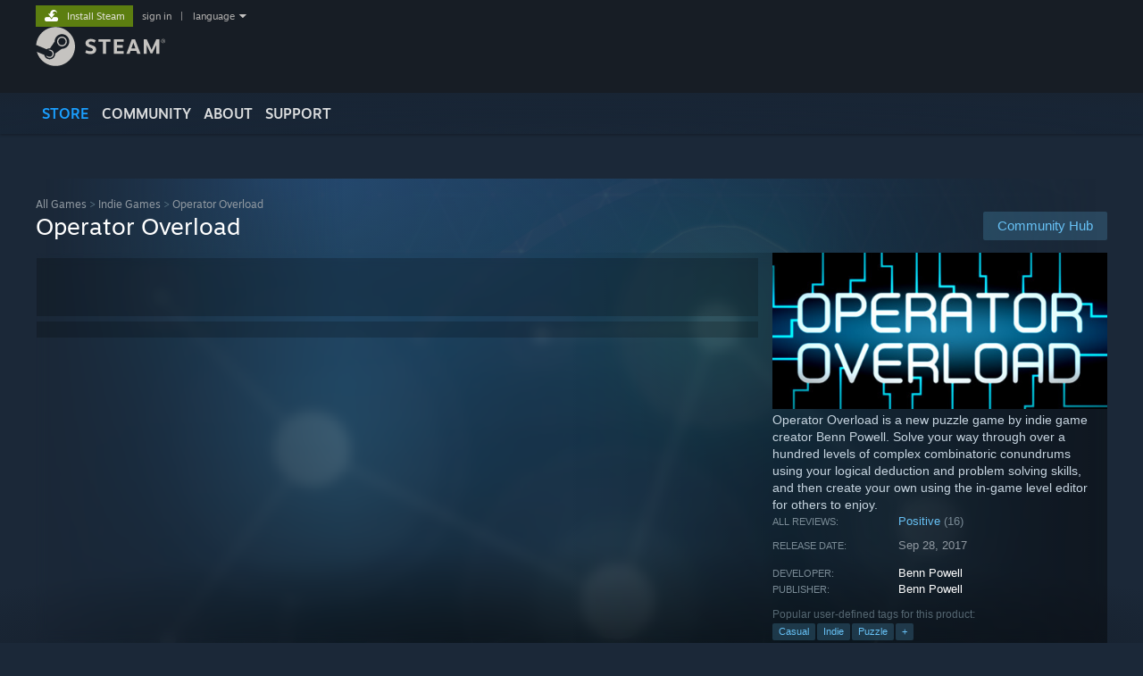

--- FILE ---
content_type: text/javascript;charset=UTF-8
request_url: https://store.fastly.steamstatic.com/public/javascript/applications/store/manifest.js?v=sVv6faGNkmJA&l=english&_cdn=fastly
body_size: 10401
content:











/**** (c) Valve Corporation. Use is governed by the terms of the Steam Subscriber Agreement http://store.steampowered.com/subscriber_agreement/. 
****/
var CLSTAMP="10381205";(()=>{"use strict";var e,a,c,d,n,s={},f={};function b(e){var a=f[e];if(void 0!==a)return a.exports;var c=f[e]={id:e,loaded:!1,exports:{}};return s[e].call(c.exports,c,c.exports,b),c.loaded=!0,c.exports}b.m=s,b.amdO={},e=[],b.O=(a,c,d,n)=>{if(!c){var s=1/0;for(i=0;i<e.length;i++){for(var[c,d,n]=e[i],f=!0,o=0;o<c.length;o++)(!1&n||s>=n)&&Object.keys(b.O).every((e=>b.O[e](c[o])))?c.splice(o--,1):(f=!1,n<s&&(s=n));if(f){e.splice(i--,1);var r=d();void 0!==r&&(a=r)}}return a}n=n||0;for(var i=e.length;i>0&&e[i-1][2]>n;i--)e[i]=e[i-1];e[i]=[c,d,n]},b.n=e=>{var a=e&&e.__esModule?()=>e.default:()=>e;return b.d(a,{a}),a},c=Object.getPrototypeOf?e=>Object.getPrototypeOf(e):e=>e.__proto__,b.t=function(e,d){if(1&d&&(e=this(e)),8&d)return e;if("object"==typeof e&&e){if(4&d&&e.__esModule)return e;if(16&d&&"function"==typeof e.then)return e}var n=Object.create(null);b.r(n);var s={};a=a||[null,c({}),c([]),c(c)];for(var f=2&d&&e;"object"==typeof f&&!~a.indexOf(f);f=c(f))Object.getOwnPropertyNames(f).forEach((a=>s[a]=()=>e[a]));return s.default=()=>e,b.d(n,s),n},b.d=(e,a)=>{for(var c in a)b.o(a,c)&&!b.o(e,c)&&Object.defineProperty(e,c,{enumerable:!0,get:a[c]})},b.f={},b.e=e=>Promise.all(Object.keys(b.f).reduce(((a,c)=>(b.f[c](e,a),a)),[])),b.u=e=>"javascript/applications/store/"+({30:"creatoreditadmin",67:"main_czech-json",144:"marketing_japanese-json",177:"chunk~d9878349a",209:"shoppingcart_ukrainian-json",311:"shoppingcart_english-json",351:"chunk~9ae32c451",385:"chunk~512672cf3",407:"marketing_indonesian-json",414:"sales_polish-json",423:"shoppingcart_spanish-json",445:"accessibility",478:"marketing_danish-json",494:"sales_hungarian-json",516:"loyalty_russian-json",539:"main_finnish-json",576:"libraries~3ee10b9cb",614:"marketing_hungarian-json",651:"loyalty_thai-json",716:"curatorreviewlistlanding",809:"marketing_thai-json",875:"chunk~93f98b3b1",934:"sales_danish-json",970:"eventadmin",976:"greenenvelope",1048:"sales_japanese-json",1065:"marketing_brazilian-json",1192:"shoppingcart_japanese-json",1216:"loyalty_danish-json",1225:"shared_swedish-json",1227:"sales_greek-json",1337:"main_japanese-json",1347:"shoppingcart_arabic-json",1351:"sales_turkish-json",1369:"main_vietnamese-json",1396:"sales_sc_schinese-json",1398:"shoppingcart_swedish-json",1402:"creatorsocialdisplay",1449:"shared_bulgarian-json",1531:"shared_italian-json",1543:"sales_spanish-json",1559:"shoppingcart_turkish-json",1606:"main_brazilian-json",1838:"loyalty_vietnamese-json",1853:"loyalty_schinese-json",1973:"shared_japanese-json",1998:"loyalty_romanian-json",2095:"shoppingcart_italian-json",2184:"shoppingcart_koreana-json",2206:"sales_russian-json",2209:"shoppingcart_thai-json",2218:"main_arabic-json",2256:"shared_english-json",2287:"chunk~74c31891e",2320:"shared_norwegian-json",2414:"steamcharts",2435:"shared_latam-json",2469:"storebundles",2484:"shoppingcart_romanian-json",2500:"main_spanish-json",2543:"main_latam-json",2568:"shoppingcart_tchinese-json",2575:"loyalty_ukrainian-json",2632:"shared_spanish-json",2634:"accountpreferences",2702:"main_french-json",2708:"main_italian-json",2726:"marketing_polish-json",2749:"shared_romanian-json",2753:"shoppingcart_german-json",2842:"sales_portuguese-json",2855:"marketing_norwegian-json",2907:"shoppingcart_schinese-json",2954:"shared_ukrainian-json",2960:"loyalty_bulgarian-json",2964:"shoppingcart_finnish-json",2965:"shoppingcart",2992:"marketing_koreana-json",3027:"steamawards",3056:"libraries~9f33a7c79",3167:"shoppingcart_norwegian-json",3216:"sales_czech-json",3266:"main_dutch-json",3276:"creatorhomeevent",3318:"chunk~e3ab33555",3337:"chunk~16cbe8ea0",3374:"main_schinese-json",3397:"loyalty_greek-json",3436:"marketing_finnish-json",3449:"loyalty_french-json",3562:"sales_bulgarian-json",3569:"sales_thai-json",3615:"chunk~8d2928d0d",3679:"shoppingcart_french-json",3687:"creatorediteventlink",3701:"main_swedish-json",3710:"shared_arabic-json",3730:"loyalty_finnish-json",3749:"chunk~a9dcf7a8d",3833:"marketing_ukrainian-json",3872:"marketing_tchinese-json",3912:"marketing_vietnamese-json",3940:"main_thai-json",4039:"loyalty_brazilian-json",4112:"loyalty_polish-json",4113:"loyalty_spanish-json",4135:"libraries~5d6c2afd0",4150:"loyalty_tchinese-json",4153:"main_romanian-json",4156:"loyalty_hungarian-json",4182:"sales_swedish-json",4268:"events",4372:"sales_finnish-json",4419:"main_portuguese-json",4630:"shoppingcart_danish-json",4868:"shoppingcart_sc_schinese-json",4893:"main_bulgarian-json",4917:"main_tchinese-json",4977:"shoppingcart_brazilian-json",5004:"profileshowcases",5018:"shared_french-json",5066:"shoppingcart_portuguese-json",5068:"crossplatformjoin",5110:"shared_dutch-json",5134:"loyalty_sc_schinese-json",5139:"seasonpass",5183:"sales_norwegian-json",5189:"loyalty_indonesian-json",5231:"marketing_english-json",5232:"sales_latam-json",5240:"sales_tchinese-json",5241:"shared_tchinese-json",5313:"libraries~b58b8bb6f",5397:"loyalty_norwegian-json",5422:"libraries~eededdba4",5484:"main_greek-json",5552:"shoppingcart_vietnamese-json",5579:"shoppingcart_greek-json",5605:"sales_dutch-json",5791:"sales_indonesian-json",5831:"loyalty_german-json",5871:"messages",5961:"loyalty_english-json",5979:"libraries~ee808b7d2",6014:"chunk~f15a56f40",6031:"shared_finnish-json",6103:"sales_english-json",6149:"shared_vietnamese-json",6159:"main_koreana-json",6165:"shared_hungarian-json",6208:"shared_german-json",6224:"sales_vietnamese-json",6236:"main_german-json",6239:"shared_portuguese-json",6295:"chunk~b31c80439",6334:"libraries~1ac1221f9",6337:"marketing_swedish-json",6383:"sales_italian-json",6403:"marketing_schinese-json",6417:"loyalty_italian-json",6459:"sales_schinese-json",6523:"shared_danish-json",6562:"shared_brazilian-json",6589:"main_russian-json",6592:"shoppingcart_latam-json",6606:"shoppingcart_polish-json",6664:"loyalty_swedish-json",6716:"marketing_sc_schinese-json",6728:"marketing_latam-json",6759:"marketing_italian-json",6771:"shoppingcart_czech-json",6814:"loyaltystore",6845:"marketing_dutch-json",6915:"sales_arabic-json",6948:"main_norwegian-json",6958:"loyalty_koreana-json",6966:"login",6979:"main_polish-json",6991:"verified",7064:"marketing_czech-json",7072:"fmgmt",7138:"loyalty_czech-json",7174:"loyalty_latam-json",7333:"apppage",7439:"marketing_spanish-json",7502:"shoppingcart_russian-json",7539:"shared_koreana-json",7591:"shared_czech-json",7625:"main_hungarian-json",7631:"sales_french-json",7633:"sales_brazilian-json",7681:"sales_ukrainian-json",7772:"loyalty_portuguese-json",7786:"shared_schinese-json",7796:"main_turkish-json",7798:"main_ukrainian-json",7819:"summersale2021story",7926:"marketing_russian-json",7929:"loyalty_turkish-json",8019:"chunk~83b6e1e6c",8025:"shared_russian-json",8199:"main_sc_schinese-json",8287:"messages_custom",8306:"shared_indonesian-json",8310:"chunk~dff169b3c",8396:"broadcast",8585:"marketing_german-json",8595:"shared_thai-json",8620:"meetsteamr",8639:"loyalty_dutch-json",8680:"libraries~a5f6d3d85",8685:"pointsbundles",8709:"shoppingcart_dutch-json",8718:"loyalty_japanese-json",8755:"marketing_greek-json",8801:"sales_german-json",8843:"openindesktopclient",8967:"shared_polish-json",8987:"requestpurchase",9027:"shared_sc_schinese-json",9050:"shoppingcart_bulgarian-json",9099:"libraries~4e1b7930f",9136:"libraries~e3ab33555",9139:"chunk~f56af3a5f",9152:"shared_turkish-json",9188:"main_english-json",9207:"marketing_french-json",9236:"saledisplay",9297:"yearinreview",9307:"marketing_arabic-json",9326:"shoppingcart_hungarian-json",9388:"chunk~6026e71fe",9391:"marketing_turkish-json",9431:"main_danish-json",9456:"internal",9566:"main_indonesian-json",9650:"marketing_bulgarian-json",9672:"discoveryqueue",9712:"shared_greek-json",9730:"marketing_portuguese-json",9754:"libraries~a5e662553",9790:"libraries~502f1f57b",9812:"sales_romanian-json",9889:"loyalty_arabic-json",9916:"marketing_romanian-json",9935:"shoppingcart_indonesian-json",9992:"sales_koreana-json"}[e]||e)+".js?contenthash="+{30:"2ec5b069207ba79e81fa",67:"6f33db0607a11780ba5c",144:"21e71b76405e95244775",177:"d4455b615d60974dcc44",195:"8eef36b280a1ba1f5fca",209:"097bdfaf698414e08121",283:"fead53326be5ac4b56b2",311:"60047af14048180ac974",351:"462f70dc534f460535a3",385:"440e2db7aafe1c997bd8",402:"d3e2a65b42b3a8944eb9",407:"0b4296ede4a4d5da4ac8",414:"393a55dd6ea035362621",423:"c40832ab7b26e84d49b2",445:"b3c4cce57c49134abbaa",478:"1e382307bee902baa334",482:"244d93dec51b6561f617",494:"609fc04d986e7f2d5cb7",516:"cdfefdfdbeb75ccfad22",539:"def1ca0eee7f75520425",576:"750bc7d1455e096be024",614:"c6aa91e77e03b6c369c5",651:"5d6476cf6841b7a51f04",716:"42dc0629afb6efcf4550",809:"def2fefe15c8596e2b17",875:"5f009e81f148a813b4c7",876:"25903533b51013a3225b",934:"4a56280d9048693d811e",970:"46a0aaa9204b809c5017",976:"9457143bfd9dc848f6ab",1006:"387339c58fab7b22baf3",1035:"fd74b4847e79921ee686",1048:"13f72092b33723edb468",1065:"0b402062f4cdbbb94775",1143:"0ac2ea3ff9b13f17a10c",1192:"c43549a848e66142a7e4",1216:"fcb76c9bb056fe814f6a",1225:"5cb7a36cef49aa176a9b",1227:"fdb0bbf0f31d60f2d32f",1301:"33403c252f6deb8b63cd",1337:"f6f2b6ddae512d48892f",1347:"0176c4cce59dcf5f2d1f",1351:"f04a05f2f8684c9206ae",1369:"a25f6eb3eda89484cc78",1391:"9da463488923767d4679",1396:"cdc5ffbce22498be38bc",1398:"3663580cbe6d909bec94",1402:"b9923a384aef58305936",1449:"f4a4e55dfd367318df88",1531:"8c175805c36dd9e16112",1543:"212042969932221f12da",1559:"99920ac0240e4ea06465",1606:"2d9c244ae757051caf3d",1663:"d630a2705b789909e1cf",1677:"26ca3c8870884699a8b7",1726:"7acd918729d4f0fd57ac",1838:"f062e49dc3857f31b18c",1853:"0af0504d37112cfd82f3",1973:"6980fbbce8cb859b9766",1998:"fcab0631068b7bc93797",2011:"b10026dd79f45b01f09e",2095:"cef7ac2294fb635cd94f",2101:"2c77c83ddea37a35f94f",2184:"856858436345b7a035a9",2206:"5901465c0a16128244dd",2209:"b6112739cd555a8e7403",2218:"e90f6826a1d025aa0ede",2256:"35cbfdb3295e1e487b5f",2287:"58e011b28691e7f6c736",2298:"646c727ff2a15334b3fd",2320:"8f547dcb485dff044cc8",2414:"b47d434ff41c9e295ed8",2435:"c6e10299214600cc3ad6",2469:"573d3900c14ef9270852",2484:"a96ce875c1198d88f928",2500:"08d17a9bd77523b6a0e4",2539:"0d833a79f5585c1358e0",2543:"ef778dbbb1b021bf8422",2568:"8edd6212631b1ed5ea41",2575:"bdf97586db082c3fa4c5",2632:"466c799ec78ab1fd6f9b",2634:"90ab8b6fd4c6d26b8dcc",2702:"f1113ea0e648ef066b39",2708:"a681135f1a3c87fd14b2",2726:"4d26956311fefd1e235b",2741:"7a1737cddde7cd3fc341",2749:"e03d815462d06e88dab9",2753:"1f4e4ef054160ca20c75",2769:"5f523573d14b4ea657a2",2797:"fb5151753ea8145cf5ae",2842:"82881fd3b10d26fd2420",2855:"f81e4d3e161bbe49eccf",2907:"362266eafcb4d8574841",2916:"4d47caa7d0c9375aaca2",2954:"a6ca6956092d93836fdb",2960:"2c6a7e7e6eab55830364",2964:"0e621dffe273f1cef52f",2965:"3f65476bef6fc4448654",2992:"cab4b46065ae2a46d3c4",3027:"c305a2b059ac0218d61c",3056:"60045b1e98f7f45c6d0c",3059:"3290d6a25a0642d16eb5",3164:"42da6278354977670de6",3167:"0c3937476fe58c56f996",3195:"3245cb18ee6d416915b2",3216:"0e1ecf45e628ae4923f1",3266:"f836273d291ffb0974ee",3270:"02892a3444893879b400",3276:"5f40e5b69c9c88391f55",3318:"5cd84e4a2bb9edafe7d8",3337:"206f829c73b94aee484a",3374:"2b6f5b2a914f2337ffdb",3397:"6a5b979ee7a30e14c0f0",3409:"d163c31d999feaabaeb3",3436:"f8d89ee416fb4625e84e",3449:"57d9b6a92e32145128d3",3473:"5b5835f25a518843bc7c",3562:"56bc1ebd3391cd97cefb",3569:"50ade201eb70e8f4e778",3615:"e0e1ac54061786c9020f",3619:"b15b347bdc0507bbba1e",3679:"8e496a0e70db7643572b",3687:"3aeda19644d3cd39ada8",3701:"41e61950ec89018c6f84",3710:"03c3c8a03a6c653a58ef",3730:"50dc30ff3bd56317ac03",3732:"a6ef192bbebbf914db91",3744:"4a7b5b46edc68638f054",3749:"65a4528f7ff87333fd42",3833:"bb6ce38f9171b13b3cb4",3872:"530d87d08c5e42024f31",3880:"2c02da21717b884883a8",3890:"20a794d7a79b20a23e12",3899:"906d7c16cd2a241cde58",3912:"4dd37214010b38ea812f",3940:"5328ee1f8fa397f6609e",4039:"eb565e064a0127497b41",4112:"fbd41b6db82ee688062e",4113:"c444ec0dc217b40305eb",4135:"a100f992e792272ed89b",4150:"fb03455cf89fed29b034",4153:"8d26c4d79d1659c3c403",4156:"7306fdf657e4ad0cb8da",4182:"2cb37cc22582aac348e0",4259:"762743c0288053dafbdb",4268:"bab2b5ca2420bc7cc0cc",4300:"6def11751aa5cbc5414a",4372:"8656c4c0e5c5f70df259",4419:"7b7ce41ac19dc68569b8",4475:"0a0a859e98c5b6f78aba",4630:"1f308317b3cbab2f32de",4768:"d485413be18f6b444998",4796:"53fa8a7e21d15300a936",4860:"7368aca5877e27296f52",4868:"c476c9a0b5f6e30645b1",4893:"3c5868ad37c1a3d849db",4917:"7bfcb9860e08fcc324db",4925:"97e9dd8c263fb6560c1d",4933:"e80e3671c304e3c89432",4977:"44e1d46bf3bd3f16e408",5004:"a9f652e9cd2e74c24228",5018:"8a68d87180639b7941e6",5064:"5267b02408a0f037d4e0",5066:"6baf51b94c0d28daa48d",5068:"7d3e113b33d522f2f74d",5110:"f52a8144897c22315bcc",5134:"ea0ef50f482bb4cbbd1c",5139:"f4dfe64694c72377a4ef",5181:"a513ee66fb7e3012b0c8",5183:"f50a9a6b4af5628a3b2d",5189:"9891408d38b5fb86a82a",5231:"00e2be6dc280bcc084d0",5232:"3b453ca80f1abe55fde8",5240:"0b287240ddc91e24f7da",5241:"d192835eadcbad3314a7",5248:"9c353f067fc2ec1f411d",5269:"3ad46326b8b4c668c6fa",5313:"6e3126d2f1d3c9b96067",5332:"638dc14041314e3e3abf",5397:"b444d2253a388974e40c",5422:"9bf6e350afe4f4449d39",5484:"6de8ee87b343f6393d23",5547:"a92943d3af1c219bc044",5552:"e1ab994bf0b38d66a243",5579:"b47906190da872f58dea",5605:"1cbc07a563a4c695feeb",5694:"42cb2df5fab2ad07dcf1",5791:"d20d8f2165e11b98532e",5831:"1d4989ad52c9095c404f",5871:"5d17842b981eafb7cf36",5894:"420232b33da97c9b7690",5961:"58b10c8250f8c43c6006",5979:"4c11221fbb060a88f679",6014:"e2226ca127bd1651cec5",6031:"f5d39f58d837b2400721",6093:"5297e8217ae3e23f8849",6103:"ca011045dee70bed3958",6149:"f8b1680f5bb8763f6994",6159:"0b795e544228a91e9be3",6165:"dfd0db168c67f7a7afcd",6208:"9596e79861b3f0821650",6224:"7e7f4c11c968412aaf31",6236:"0c3483bb38693375c33c",6239:"a746e44cc0c5c7d2cac5",6295:"5cfc18941554616df008",6334:"3e4020e2894cc7b12a41",6337:"f293d4cbd2a21b24f7b3",6383:"651cc89e57edf81a885f",6403:"d6f54b9eb7a8d607cb2b",6417:"1bbc93e0a7429b73515e",6459:"b5834c0fac8255c94ea6",6523:"b6b85d085ced248c232e",6526:"23bea47253a176963ecf",6562:"8b4e433b414bc929c097",6571:"84f27d1105a52dcdaf55",6589:"affcf10635436fe3268e",6592:"8e1290b4184d4a13c406",6597:"15fd615d90973d212f80",6606:"5b645e0acf7581e32b07",6664:"4eaf90bd587ab9884e72",6696:"9a9e91acb0a12e4c0f79",6716:"a473630582e6a6660b82",6728:"40b151515e3215599793",6759:"b5806bc71e184bf6233b",6771:"e8bf5087825abf2e6685",6810:"ce93aa1604563f587795",6814:"c1633593af9dad96b153",6845:"8bd08a524c30a083df8c",6865:"0173164d5c95b89ff6db",6883:"e76c19bc634a431a6006",6884:"fbdfbb644c54aed4bff7",6915:"39c13a2c1a05fc35088d",6948:"c8c8e5ee34fda9c947a7",6958:"91406936f075d8cc2414",6966:"a191782b1270c963e3b1",6979:"11e6163a1414314e2e2d",6991:"16527c27548fab8c725e",7003:"6b990d26c5b5c2060497",7048:"cdb6b4e8bb5880677e23",7064:"72189cd79e049c21831a",7072:"3a82fa60c671ccf03dbf",7138:"250132815a8baf9c573e",7174:"bc37cce2ea6210a949e7",7211:"0801524a9fbc46b41ebb",7243:"fc0b68fb0ca07b9789ea",7306:"6e093a36ac8642b33321",7333:"9cbfcfa2ff543720597b",7403:"5eef6e4ee6ce02a6d267",7436:"42ee1abe85204256e7d8",7439:"74bcc39dedb457193a32",7502:"3a709dcfdce907249bf9",7503:"2f17c137fc78b579090c",7539:"51521a16ad9c463b8628",7591:"1beb1471152fbaaa8859",7625:"92c452db9055aa908e04",7631:"bf8e888bbb1417c083ac",7633:"7d8c52b160d458d08c4c",7681:"4768d44851ba83af7bec",7772:"634382638f88a9c6e582",7786:"89035b26bfafc2c1f6e8",7796:"d21f4e26d8da3ffbae63",7798:"0a8af7e1619f6ef5345c",7819:"ffb828c8597e1b6116a2",7880:"72ee32ba57f7a9f8b82b",7926:"d9951b255d1359e83019",7929:"1702056f8a8f3c215564",7937:"577349ac3f598d694a35",7996:"361f4532672ef7038d24",8019:"b2919811865b8a1bf4ef",8025:"70a9a4d78a30b96c6d7a",8089:"88b8cd41a92d458ea95a",8101:"2a2e4f210a090d270e53",8199:"a228057577749519e4a1",8287:"4ad2063c1e3ec950ef42",8306:"821cb72ab63e46fe3fde",8310:"e43a763e6cf16372b759",8313:"dbba83207295c4a8437a",8335:"21040d19a0c881d77586",8396:"afe9fed6bd7923278e8c",8484:"8f8a2ce092c0e3cc60ae",8567:"8ab6011c1b1607ff4aa6",8572:"1962868f66742c0ab89d",8585:"a7ed6e2c172bce037072",8595:"ca7576a9b949d48a3799",8620:"fbc4b14269eb3b3fc1d7",8639:"eda42d64d8e62ade95e5",8658:"100033bbf007237dc720",8680:"d6431a4eacf9f330e130",8685:"5d1a3c94d0d1764a0c08",8709:"f53bee2866d01171df05",8718:"ea546cd6d07566c5966d",8755:"56b687c3043a4b3ede22",8801:"98ca2cce70033ef943c6",8843:"647b8f15336a27d65e97",8906:"44d638de12ae2f05560b",8945:"33f75d27e4171d61190c",8948:"41e3b0985990627e8442",8967:"23ce5aa563199a53fc32",8970:"1ea30209d5d93b9d727f",8987:"01e8ba2df22df2b57466",9027:"2ea34ebee4d148052c4a",9050:"754ab548277829e5f4ea",9063:"160c6ffc1e30b764475c",9099:"e618b0ae22936166e9e3",9136:"4c5857912b2c142a1ec5",9139:"c4907fa6b7ef7e5b3d04",9152:"d7b6a6f66d994f522db2",9188:"bd0660762898cba240fe",9207:"b6ee4edc4801cecfb10b",9214:"4fe24c6282c7465d92d1",9236:"64794f829c126fd17cd2",9297:"da0f15c677f53b472c6e",9307:"13138b2f232064b152d8",9326:"7d4bfa1d7000b3238fad",9350:"544a820fcdc6727af92e",9388:"894c48802071370260df",9391:"17e4612441b8ec7be836",9431:"47296d04d0d1817ebe3f",9456:"cb1b8d44034a630f0aa1",9566:"9224bb3ec6222f5dad34",9604:"4268033a8bf798837cdc",9650:"7fd30b6bf6d7d6d9d736",9672:"c3887ee390aa52bc5614",9712:"14573d02d2aeaf154100",9730:"c37e687ba478884f0cc0",9754:"30da227c49b45cdcb1a5",9779:"be0ceabb0338c0700134",9790:"18bad6b29fe9f6333161",9812:"a0424b260513f1b08496",9889:"ee5941fdb2424b07d6e2",9902:"12e992f9750bc82163e3",9916:"fb917d20be7d9d594619",9935:"875dc57d4063c004d2bb",9954:"df70bb083fbc6b120099",9982:"3f54761c5ac490bb7445",9992:"32058086565acfc954fb"}[e],b.miniCssF=e=>"css/applications/store/"+({30:"creatoreditadmin",445:"accessibility",716:"curatorreviewlistlanding",970:"eventadmin",976:"greenenvelope",1402:"creatorsocialdisplay",2414:"steamcharts",2469:"storebundles",2634:"accountpreferences",3027:"steamawards",3276:"creatorhomeevent",3337:"chunk~16cbe8ea0",3687:"creatorediteventlink",3749:"chunk~a9dcf7a8d",4268:"events",5004:"profileshowcases",5068:"crossplatformjoin",5139:"seasonpass",5871:"messages",6295:"chunk~b31c80439",6814:"loyaltystore",6966:"login",6991:"verified",7072:"fmgmt",7333:"apppage",7819:"summersale2021story",8019:"chunk~83b6e1e6c",8287:"messages_custom",8396:"broadcast",8620:"meetsteamr",8685:"pointsbundles",8843:"openindesktopclient",8987:"requestpurchase",9236:"saledisplay",9297:"yearinreview",9388:"chunk~6026e71fe",9456:"internal",9672:"discoveryqueue"}[e]||e)+".css?contenthash="+{30:"f67bc72f7bf86f1000dd",445:"6d09b62bf8a7c60abab3",716:"1cedfc746d8e02a63ad7",970:"bea46490aadde4936eab",976:"b389ceee383e3689c943",1143:"cb2d17056d25808548d0",1402:"653c55645864fe044534",1677:"ca0c2f387f5cf91b0b2f",2414:"6724964a55b1d90eec47",2469:"9ae34261fd7d6f10ad47",2634:"b69d4ee3fafb05090b22",2741:"d49f363ba87d5cd5271a",3027:"b7f6e50d66ae61d52589",3276:"ebf013fe12e104cf2b47",3337:"1546a6efab65d2bce272",3687:"a720fbde9d5744a78bcb",3749:"cf2061a30793ea64b54a",4268:"88cc737dc9151417131c",5004:"71a720367bf869035355",5068:"1246eafe3809bada7e72",5139:"75ff570812d1d2ed3eca",5871:"dcb65a94a10a13646839",5894:"8a4fa050a652c325c149",6295:"77dea4b9a9802443a11f",6814:"d88fc02760778dc8a4d2",6966:"97e5d483fbd8b12e9f34",6991:"714e6f7a078142954ff3",7048:"e83d5c270e271e98616d",7072:"2f43f496cc3e854d4ed6",7333:"7c56a64a72e2b834ae23",7436:"41bdee84c6daa678c7c1",7819:"26e16e826f71acbe014e",8019:"4160d73f4ad4fc67f8fc",8287:"0c357ef602c64384c957",8396:"ded9f6271f41334590c4",8620:"aadec1c4bedce7560f7e",8685:"3e428badf5b178181cc4",8843:"b2b919562439625fd9f4",8987:"8a4fa050a652c325c149",9236:"3b26d6112bbb6f5d5fe2",9297:"b2b2ec500cabfe8a0b44",9388:"cfe8522dc5afb67db72a",9456:"5b361103a71ef1707410",9672:"6cb3a617f6cd868d9867"}[e],b.g=function(){if("object"==typeof globalThis)return globalThis;try{return this||new Function("return this")()}catch(e){if("object"==typeof window)return window}}(),b.o=(e,a)=>Object.prototype.hasOwnProperty.call(e,a),d={},n="store:",b.l=(e,a,c,s)=>{if(d[e])d[e].push(a);else{var f,o;if(void 0!==c)for(var r=document.getElementsByTagName("script"),i=0;i<r.length;i++){var t=r[i];if(t.getAttribute("src")==e||t.getAttribute("data-webpack")==n+c){f=t;break}}f||(o=!0,(f=document.createElement("script")).charset="utf-8",f.timeout=120,b.nc&&f.setAttribute("nonce",b.nc),f.setAttribute("data-webpack",n+c),f.src=e),d[e]=[a];var l=(a,c)=>{f.onerror=f.onload=null,clearTimeout(h);var n=d[e];if(delete d[e],f.parentNode&&f.parentNode.removeChild(f),n&&n.forEach((e=>e(c))),a)return a(c)},h=setTimeout(l.bind(null,void 0,{type:"timeout",target:f}),12e4);f.onerror=l.bind(null,f.onerror),f.onload=l.bind(null,f.onload),o&&document.head.appendChild(f)}},b.r=e=>{"undefined"!=typeof Symbol&&Symbol.toStringTag&&Object.defineProperty(e,Symbol.toStringTag,{value:"Module"}),Object.defineProperty(e,"__esModule",{value:!0})},b.nmd=e=>(e.paths=[],e.children||(e.children=[]),e),b.p="",(()=>{if("undefined"!=typeof document){var e=e=>new Promise(((a,c)=>{var d=b.miniCssF(e),n=b.p+d;if(((e,a)=>{for(var c=document.getElementsByTagName("link"),d=0;d<c.length;d++){var n=(f=c[d]).getAttribute("data-href")||f.getAttribute("href");if("stylesheet"===f.rel&&(n===e||n===a))return f}var s=document.getElementsByTagName("style");for(d=0;d<s.length;d++){var f;if((n=(f=s[d]).getAttribute("data-href"))===e||n===a)return f}})(d,n))return a();((e,a,c,d,n)=>{var s=document.createElement("link");s.rel="stylesheet",s.type="text/css",s.onerror=s.onload=c=>{if(s.onerror=s.onload=null,"load"===c.type)d();else{var f=c&&c.type,b=c&&c.target&&c.target.href||a,o=new Error("Loading CSS chunk "+e+" failed.\n("+f+": "+b+")");o.name="ChunkLoadError",o.code="CSS_CHUNK_LOAD_FAILED",o.type=f,o.request=b,s.parentNode&&s.parentNode.removeChild(s),n(o)}},s.href=a,c?c.parentNode.insertBefore(s,c.nextSibling):document.head.appendChild(s)})(e,n,null,a,c)})),a={4556:0};b.f.miniCss=(c,d)=>{a[c]?d.push(a[c]):0!==a[c]&&{30:1,445:1,716:1,970:1,976:1,1143:1,1402:1,1677:1,2414:1,2469:1,2634:1,2741:1,3027:1,3276:1,3337:1,3687:1,3749:1,4268:1,5004:1,5068:1,5139:1,5871:1,5894:1,6295:1,6814:1,6966:1,6991:1,7048:1,7072:1,7333:1,7436:1,7819:1,8019:1,8287:1,8396:1,8620:1,8685:1,8843:1,8987:1,9236:1,9297:1,9388:1,9456:1,9672:1}[c]&&d.push(a[c]=e(c).then((()=>{a[c]=0}),(e=>{throw delete a[c],e})))}}})(),(()=>{var e={4556:0};b.f.j=(a,c)=>{var d=b.o(e,a)?e[a]:void 0;if(0!==d)if(d)c.push(d[2]);else if(/^(4556|5894)$/.test(a))e[a]=0;else{var n=new Promise(((c,n)=>d=e[a]=[c,n]));c.push(d[2]=n);var s=b.p+b.u(a),f=new Error;b.l(s,(c=>{if(b.o(e,a)&&(0!==(d=e[a])&&(e[a]=void 0),d)){var n=c&&("load"===c.type?"missing":c.type),s=c&&c.target&&c.target.src;f.message="Loading chunk "+a+" failed.\n("+n+": "+s+")",f.name="ChunkLoadError",f.type=n,f.request=s,d[1](f)}}),"chunk-"+a,a)}},b.O.j=a=>0===e[a];var a=(a,c)=>{var d,n,[s,f,o]=c,r=0;if(s.some((a=>0!==e[a]))){for(d in f)b.o(f,d)&&(b.m[d]=f[d]);if(o)var i=o(b)}for(a&&a(c);r<s.length;r++)n=s[r],b.o(e,n)&&e[n]&&e[n][0](),e[n]=0;return b.O(i)},c=self.webpackChunkstore=self.webpackChunkstore||[];c.forEach(a.bind(null,0)),c.push=a.bind(null,c.push.bind(c))})()})();